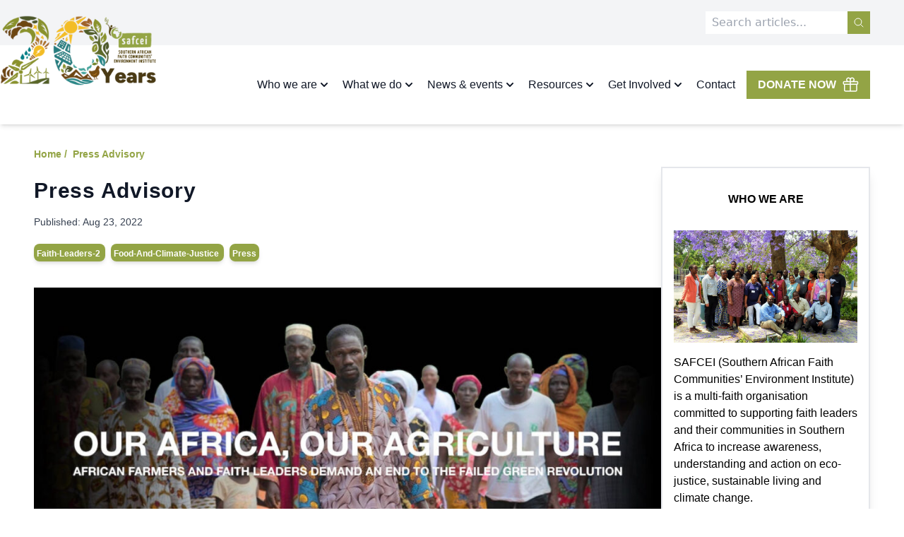

--- FILE ---
content_type: text/html; charset=utf-8
request_url: https://safcei.org/press-advisory/
body_size: 13156
content:
<!DOCTYPE html>
<html lang="en">
  <head>
    <title>
      Press Advisory
    </title>
    <link rel="icon" type="image/x-icon" href="/static/img/favicon.png" />

    <meta charset="UTF-8" />
    

    <!-- Open graph -->
    <meta property="og:title" content="Press Advisory" />
    
    <meta property="og:type" content="article" />
    
    <meta
      property="og:image"
      content="https://magical-kringle-503052.netlify.app/images/twitter_linkedin-copy-2-ptommt5ciw8pi9vzyaqxt8c1qjr8zvvlbpb7jc1lj4.jpeg"
    />
    
    <meta property="og:image:width" content="1200" />
    <meta property="og:image:height" content="675" />

    <!-- Twitter -->
    <meta name="twitter:title" content="Press Advisory" />
    <meta name="twitter:card" content="summary_large_image" />
    <meta name="twitter:site" content="@SAFCEI" />
    <meta name="twitter:description" content="Press Advisory" />
    
    <meta
      name="twitter:image"
      content="https://magical-kringle-503052.netlify.app/images/twitter_linkedin-copy-2-ptommt5ciw8pi9vzyaqxt8c1qjr8zvvlbpb7jc1lj4.jpeg"
    />
    
    <meta name="twitter:creator" content="@SAFCEI" />
    <link href="/tailwindoutlive.css" rel="stylesheet" />
    <link href="/tailwind/style.min.css" rel="stylesheet" />

    <meta http-equiv="x-ua-compatible" content="ie=edge" />
    <meta
      name="viewport"
      content="width=device-width, initial-scale=1, shrink-to-fit=no, viewport-fit=cover"
    />

    <link rel="preconnect" href="https://fonts.googleapis.com" />
    <link rel="preconnect" href="https://fonts.gstatic.com" crossorigin />
    <link
      href="https://fonts.googleapis.com/css2?family=Oswald:wght@500;600;700&display=swap"
      rel="stylesheet"
    />

    <link rel="stylesheet" href="/tailwindoutlive.css" />
    <link rel="stylesheet" href="/tailwind/style.min.css" />

    <script src="https://code.jquery.com/jquery-3.5.1.js"></script>
    <script src="https://cdnjs.cloudflare.com/ajax/libs/OwlCarousel2/2.3.4/owl.carousel.min.js"></script>
    <link
      rel="stylesheet"
      href="https://cdnjs.cloudflare.com/ajax/libs/OwlCarousel2/2.3.4/assets/owl.carousel.min.css"
    />
    <link
      rel="stylesheet"
      href="https://cdnjs.cloudflare.com/ajax/libs/font-awesome/5.15.3/css/all.min.css"
      integrity="sha512-iBBXm8fW90+nuLcSKlbmrPcLa0OT92xO1BIsZ+ywDWZCvqsWgccV3gFoRBv0z+8dLJgyAHIhR35VZc2oM/gI1w=="
      crossorigin="anonymous"
      referrerpolicy="no-referrer"
    />
    <script
      defer
      src="https://unpkg.com/alpinejs@3.4.2/dist/cdn.min.js"
    ></script>
    <script src="https://identity.netlify.com/v1/netlify-identity-widget.js"></script>


    <!-- Google tag (gtag.js) -->
<script async src="https://www.googletagmanager.com/gtag/js?id=G-9JS4PY56Q7"></script>
<script>
  window.dataLayer = window.dataLayer || [];
  function gtag(){dataLayer.push(arguments);}
  gtag('js', new Date());

  gtag('config', 'G-9JS4PY56Q7');
</script>

  </head>

  <body x-data="{openDropdown3: false}">
    <div
      class=" body-wrapper overflow-wrapper "
      @scroll.window="window.pageYOffset>60?scrolledFromTop=true:scrolledFromTop=false"
      x-data="{openDropdown1: false, openDropdown2: false, openDropdown4: false, openDropdown5: false, openDropdown6: false, scrolledFromTop : false}"
    >
      
<header
  class="relative sm:fixed min-w-full z-50 bg-white shadow-md"
  :class="{'shadow-md bg-white': !scrolledFromTop, 'menu-scrolled shadow-md bg-white': scrolledFromTop}"
>
  <div class="above-menu bg-gray-100">
    <div class="above-menu-inner max-w-7xl mx-auto md:px-12 2xl:px-0">
      <nav
        class="space-x-5 flex sm:justify-end justify-center items-end bg-none py-2"
      >
        <form action="/search-results/" method="get" class="py-2 flex">
          <input
            type="text"
            name="q"
            placeholder=" Search articles..."
            class="border-t-4 border-b-4 border-l-4 border-white"
          />
          <button
            type="submit"
            class="flex items-center justify-center bg-s-light-green p-2"
          >
            <svg
              xmlns="http://www.w3.org/2000/svg"
              fill="none"
              viewBox="0 0 24 24"
              stroke-width="1.5"
              stroke="white"
              class="w-4 h-4"
            >
              <path
                stroke-linecap="round"
                stroke-linejoin="round"
                d="M21 21l-5.197-5.197m0 0A7.5 7.5 0 105.196 5.196a7.5 7.5 0 0010.607 10.607z"
              />
            </svg>
          </button>
        </form>
      </nav>
    </div>
  </div>
  <div class="primary-nav py-4">
    <!-- This example requires Tailwind CSS v2.0+ -->
    <div class="relative m-auto bg-white max-w-7xl mx-auto md:px-12 lg:px-0">
      <div class="relative z-20">
        <div
          class="absolute  left-0 md:-top-20 lg:-top-16  -top-6"
        >
          <a href="/" class="">
            <span class="sr-only font-Montserrat">SAFCEI</span>

            <img
              class="h-24 w-auto sm:h-28 transition-all duration-200"
              src="/static/img/20-years-logo.png"
              alt="SAFCEI Logo"
              :class="{'sm:h-28' : !scrolledFromTop, 'sm:h-44': scrolledFromTop}"
            />
          </a>
        </div>
        <div
          class="max-w-7xl primary-menu mx-auto flex justify-end items-center py-5 sm:pl-0 pl-4 sm:pr-0 pr-6 lg:px-12 2xl:px-0 sm:py-5 lg:justify-start md:space-x-10 transition-all duration-200"
          :class="{'sm:py-5': !scrolledFromTop, 'sm:py-3 ': scrolledFromTop}"
        >
          <div class="-mr-2 -my-2 lg:hidden">
            <button
              type="button"
              x-on:click="openDropdown3 = true"
              class="bg-white rounded-md p-2 items-center justify-center text-gray-400 hover:text-gray-500 hover:bg-gray-100 focus:outline-none focus:ring-2 focus:ring-inset"
              aria-expanded="false"
            >
              <span class="sr-only z-50 font-Montserrat">Open menu</span>
              <!-- Heroicon name: outline/menu -->
              <svg
                class="h-6 w-6"
                xmlns="http://www.w3.org/2000/svg"
                fill="none"
                viewBox="0 0 24 24"
                stroke="currentColor"
                aria-hidden="true"
              >
                <path
                  stroke-linecap="round"
                  stroke-linejoin="round"
                  stroke-width="2"
                  d="M4 6h16M4 12h16M4 18h16"
                />
              </svg>
            </button>
          </div>
          <div class="hidden lg:flex-1 lg:flex justify-end">
            <nav class="flex space-x-4 md:hidden lg:flex justify-end">
              <div>
                <!-- Item active: "text-gray-900", Item inactive: "text-gray-500" -->

                <!--
              'Solutions' flyout menu, show/hide based on flyout menu state.

              Entering: "transition ease-out duration-200"
                From: "opacity-0 -translate-y-1"
                To: "opacity-100 translate-y-0"
              Leaving: "transition ease-in duration-150"
                From: "opacity-100 translate-y-0"
                To: "opacity-0 -translate-y-1"
            -->
              </div>
              <button
                type="button"
                class="text-gray-900 group bg-white rounded-md inline-flex items-center text-base font-medium hover:text-gray-500 focus:text-gray-900 focus:bg-gray-50 focus:outline-none"
                aria-expanded="false"
                x-on:click="openDropdown4=true"
              >
                <span class="font-Montserrat">Who we are</span>
                <!--
                Heroicon name: solid/chevron-down

                Item active: "text-gray-600", Item inactive: "text-gray-400"
              -->
                <svg
                  class="text-gray-900 h-5 w-5 group-hover:text-gray-500 group-focus:text-gray-900"
                  xmlns="http://www.w3.org/2000/svg"
                  viewBox="0 0 20 20"
                  fill="currentColor"
                  aria-hidden="true"
                >
                  <path
                    fill-rule="evenodd"
                    d="M5.293 7.293a1 1 0 011.414 0L10 10.586l3.293-3.293a1 1 0 111.414 1.414l-4 4a1 1 0 01-1.414 0l-4-4a1 1 0 010-1.414z"
                    clip-rule="evenodd"
                  />
                </svg>
              </button>
              <button
                type="button"
                class="text-gray-900 group bg-white rounded-md inline-flex items-center text-base font-medium hover:text-gray-500 focus:text-gray-900 focus:bg-gray-50 focus:outline-none"
                aria-expanded="false"
                x-on:click="openDropdown1=true"
              >
                <span class="font-Montserrat">What we do</span>
                <!--
                Heroicon name: solid/chevron-down

                Item active: "text-gray-600", Item inactive: "text-gray-400"
              -->
                <svg
                  class="text-gray-900 h-5 w-5 group-hover:text-gray-500 group-focus:text-gray-900"
                  xmlns="http://www.w3.org/2000/svg"
                  viewBox="0 0 20 20"
                  fill="currentColor"
                  aria-hidden="true"
                >
                  <path
                    fill-rule="evenodd"
                    d="M5.293 7.293a1 1 0 011.414 0L10 10.586l3.293-3.293a1 1 0 111.414 1.414l-4 4a1 1 0 01-1.414 0l-4-4a1 1 0 010-1.414z"
                    clip-rule="evenodd"
                  />
                </svg>
              </button>

              <button
                type="button"
                class="text-gray-900 group bg-white rounded-md inline-flex items-center text-base font-medium hover:text-gray-500 focus:text-gray-900 focus:bg-gray-50 focus:outline-none"
                aria-expanded="false"
                x-on:click="openDropdown2=true"
              >
                <span class="font-Montserrat">News & events</span>
                <!--
                Heroicon name: solid/chevron-down

                Item active: "text-gray-600", Item inactive: "text-gray-400"
              -->
                <svg
                  class="text-gray-900 h-5 w-5 group-hover:text-gray-500 group-focus:text-gray-900"
                  xmlns="http://www.w3.org/2000/svg"
                  viewBox="0 0 20 20"
                  fill="currentColor"
                  aria-hidden="true"
                >
                  <path
                    fill-rule="evenodd"
                    d="M5.293 7.293a1 1 0 011.414 0L10 10.586l3.293-3.293a1 1 0 111.414 1.414l-4 4a1 1 0 01-1.414 0l-4-4a1 1 0 010-1.414z"
                    clip-rule="evenodd"
                  />
                </svg>
              </button>

              <button
                type="button"
                class="text-gray-900 group bg-white rounded-md inline-flex items-center text-base font-medium hover:text-gray-500 focus:text-gray-900 focus:bg-gray-50 focus:outline-none"
                aria-expanded="false"
                x-on:click="openDropdown5=true"
              >
                <span class="font-Montserrat">Resources</span>
                <!--
              Heroicon name: solid/chevron-down

              Item active: "text-gray-600", Item inactive: "text-gray-400"
            -->
                <svg
                  class="text-gray-900 h-5 w-5 group-hover:text-gray-500 group-focus:text-gray-900"
                  xmlns="http://www.w3.org/2000/svg"
                  viewBox="0 0 20 20"
                  fill="currentColor"
                  aria-hidden="true"
                >
                  <path
                    fill-rule="evenodd"
                    d="M5.293 7.293a1 1 0 011.414 0L10 10.586l3.293-3.293a1 1 0 111.414 1.414l-4 4a1 1 0 01-1.414 0l-4-4a1 1 0 010-1.414z"
                    clip-rule="evenodd"
                  />
                </svg>
              </button>

              <button
                type="button"
                class="text-gray-900 group bg-white rounded-md inline-flex items-center text-base font-medium hover:text-gray-500 focus:text-gray-900 focus:bg-gray-50 focus:outline-none"
                aria-expanded="false"
                x-on:click="openDropdown6=true"
              >
                <span class="font-Montserrat">Get Involved</span>
                <!--
              Heroicon name: solid/chevron-down

              Item active: "text-gray-600", Item inactive: "text-gray-400"
            -->
                <svg
                  class="text-gray-900 h-5 w-5 group-hover:text-gray-500 group-focus:text-gray-900"
                  xmlns="http://www.w3.org/2000/svg"
                  viewBox="0 0 20 20"
                  fill="currentColor"
                  aria-hidden="true"
                >
                  <path
                    fill-rule="evenodd"
                    d="M5.293 7.293a1 1 0 011.414 0L10 10.586l3.293-3.293a1 1 0 111.414 1.414l-4 4a1 1 0 01-1.414 0l-4-4a1 1 0 010-1.414z"
                    clip-rule="evenodd"
                  />
                </svg>
              </button>

              <a
                href="/contact"
                class="text-gray-900 text-base my-auto !font-medium"
                >Contact</a
              >

              <a
                href="/donate"
                class="text-base font-medium text-white bg-s-light-green py-2 px-4 flex items-center"
              >
                DONATE NOW
                <svg
                  xmlns="http://www.w3.org/2000/svg"
                  fill="none"
                  viewBox="0 0 24 24"
                  stroke-width="1.5"
                  stroke="currentColor"
                  class="w-6 h-6 ml-2"
                >
                  <path
                    stroke-linecap="round"
                    stroke-linejoin="round"
                    d="M21 11.25v8.25a1.5 1.5 0 01-1.5 1.5H5.25a1.5 1.5 0 01-1.5-1.5v-8.25M12 4.875A2.625 2.625 0 109.375 7.5H12m0-2.625V7.5m0-2.625A2.625 2.625 0 1114.625 7.5H12m0 0V21m-8.625-9.75h18c.621 0 1.125-.504 1.125-1.125v-1.5c0-.621-.504-1.125-1.125-1.125h-18c-.621 0-1.125.504-1.125 1.125v1.5c0 .621.504 1.125 1.125 1.125z"
                  />
                </svg>
              </a>

              <!--What we do dropdown-->

              <div
                class="mx-auto hidden md:block absolute z-0 top-full inset-x-20 transform shadow-lg"
                x-show="openDropdown1"
                x-on:click.away="openDropdown1 = false"
                x-transition:enter="transition ease-out duration-200"
                x-transition:enter-start="opacity-0 -translate-y-1"
                x-transition:enter-end="opacity-100 translate-y-0"
                x-transition:leave="transition ease-in duration-150"
                x-transition:leave-start="opacity-100 translate-y-0"
                x-transition:leave-end="opacity-0 -translate-y-1"
                x-cloak
              >
                <div class="absolute z-10 left-1/2 -translate-x-1/2 top-full">
                  <div
                    class="rounded-sm shadow-lg ring-1 ring-black ring-opacity-5 overflow-hidden"
                  >
                    <div class="relative grid bg-white px-8 py-8 x-cloak d">
                      <div class="">
                        <a
                          href="/what-we-do/cage-free"
                          class="flex -m-3 p-3 items-center rounded-lg hover:bg-gray-50 transition ease-in-out duration-150"
                        >
                          <!-- Heroicon name: outline/chart-bar -->
                          <img
                            class="h-14 w-14 object-cover rounded-md p-1"
                            src="/static/img/chicken-gren.png"
                            alt=""
                          />
                          <div class="ml-4">
                            <p class="text-base font-medium text-gray-900">
                              Animal Justice
                            </p>
                          </div>
                        </a>
                        <a
                          href="/what-we-do/energy-and-climate-justice"
                          class="flex -m-3 p-3 items-center rounded-lg hover:bg-gray-50 transition ease-in-out duration-150"
                        >
                          <!-- Heroicon name: outline/chart-bar -->
                          <img
                            class="h-14 w-14 object-cover rounded-md p-1"
                            src="/static/img/energy-justice-1.png"
                            alt=""
                          />
                          <div class="ml-4">
                            <p class="text-base font-medium text-gray-900">
                              Energy and Climate Justice
                            </p>
                          </div>
                        </a>

                        <a
                          href="/what-we-do/food-and-climate-justice"
                          class="flex -m-3 p-3 items-center rounded-lg hover:bg-gray-50 transition ease-in-out duration-150"
                        >
                          <!-- Heroicon name: outline/chart-bar -->
                          <img
                            class="h-14 w-14 object-cover rounded-md p-1"
                            src="/static/img/sppons-green.png"
                            alt=""
                          />
                          <div class="ml-4">
                            <p class="text-base font-medium text-gray-900">
                              Food and Climate Justice
                            </p>
                          </div>
                        </a>
                        <a
                          href="/what-we-do/fleat"
                          class="flex -m-3 p-3 items-center rounded-lg hover:bg-gray-50 transition ease-in-out duration-150"
                        >
                          <!-- Heroicon name: outline/chart-bar -->
                          <img
                            class="h-14 w-14 object-cover rounded-md p-1"
                            src="/static/img/light-bulb-green.png"
                            alt=""
                          />
                          <div class="ml-4">
                            <p class="text-base font-medium text-gray-900">
                              Faith Leader Environmental Advocacy Training
                            </p>
                          </div>
                        </a>
                      </div>
                    </div>
                  </div>
                </div>
              </div>

              <!--Who we are dropdown-->

              <div
                class="mx-auto hidden md:block absolute z-10 top-full inset-x-20 transform shadow-lg"
                x-show="openDropdown4"
                x-on:click.away="openDropdown4 = false"
                x-transition:enter="transition ease-out duration-200"
                x-transition:enter-start="opacity-0 -translate-y-1"
                x-transition:enter-end="opacity-100 translate-y-0"
                x-transition:leave="transition ease-in duration-150"
                x-transition:leave-start="opacity-100 translate-y-0"
                x-transition:leave-end="opacity-0 -translate-y-1"
                x-cloak
              >
                <div
                  class="absolute z-10 left-1/3 xl:left-1/2 -translate-x-full top-full"
                >
                  <div
                    class="rounded-sm shadow-lg ring-1 ring-black ring-opacity-5 overflow-hidden"
                  >
                    <div
                      class="relative grid bg-white px-8 py-8 x-cloak border shadow-md"
                    >
                      <div class="">
                        <a
                          href="/about-us"
                          class="flex -m-3 p-3 items-center rounded-lg hover:bg-gray-50 transition ease-in-out duration-150"
                        >
                          <!-- Heroicon name: outline/chart-bar -->
                          <img
                            class="h-14 w-14 object-cover rounded-md p-1"
                            src="/static/img/trees.png"
                            alt=""
                          />
                          <div class="ml-4">
                            <p class="text-base font-medium text-gray-900">
                              About Us
                            </p>
                          </div>
                        </a>

                        <a
                          href="/faiths"
                          class="flex mt-4 -m-3 p-3 items-center rounded-lg hover:bg-gray-50 transition ease-in-out duration-150"
                        >
                          <!-- Heroicon name: outline/chart-bar -->
                          <img
                            class="h-14 w-14 object-cover rounded-md p-1"
                            src="/static/img/multifaith-green.png"
                            alt=""
                          />
                          <div class="ml-4">
                            <p class="text-base font-medium text-gray-900">
                              Faith Communities
                            </p>
                          </div>
                        </a>

                        
                      </div>
                    </div>
                  </div>
                </div>
              </div>

              <!--Media Center DropDowm-->

              <div
                class="mx-auto hidden md:block absolute z-50 top-full inset-x-20 transform border shadow-m"
                x-show="openDropdown2"
                x-on:click.away="openDropdown2 = false"
                x-transition:enter="transition ease-out duration-200"
                x-transition:enter-start="opacity-0 -translate-y-1"
                x-transition:enter-end="opacity-100 translate-y-0"
                x-transition:leave="transition ease-in duration-150"
                x-transition:leave-start="opacity-100 translate-y-0"
                x-transition:leave-end="opacity-0 -translate-y-1"
                x-cloak
              >
                <div class="absolute inset-0 flex">
                  <div class="bg-white w-1/2"></div>
                  <div class="bg-gray-50 w-1/2"></div>
                </div>
                <div
                  class="absolute w-full z-10 left-1/2 -translate-x-1/2 xl:-translate-x-1/3 top-full x-cloak shadow-lg"
                >
                  <div
                    class="relative mx-auto grid grid-cols-1 lg:grid-cols-cust border shadow-m"
                  >
                    <nav
                      class="grid gap-y-10 px-4 py-8 bg-white sm:grid-cols-3 sm:gap-x-8 sm:py-12 sm:px-6 lg:px-14"
                    >
                      <div>
                        <h5
                          class="text-xl font-medium tracking-widest text-black"
                        >
                          Latest News
                        </h5>
                        <ul role="list" class="mt-6 space-y-6 pr-8">
                          <li class="flow-root">
                            <a
                              href="/agro-business-interview-with-gabriel-s-manyangadze/"
                              class="-m-3 p-3 flex rounded-lg hover:bg-gray-100"
                            >
                              <div class="flex-shrink-0">
                                <img
                                  class="w-32 h-20 object-cover rounded-md"
                                  src="/images/website-article-image-38-.png"
                                  alt=""
                                />
                              </div>
                              <div
                                class="ml-2 flex items-center justify-center"
                              >
                                <p class="font-bold text-sms text-gray-900">
                                  Agro Business: Interview with Gabri...
                                </p>
                              </div>
                            </a>
                          </li>
                          
                          <li class="flow-root">
                            <a
                              href="/job-vacancy-project-coordinator/"
                              class="-m-3 p-3 flex rounded-lg hover:bg-gray-100"
                            >
                              <div class="flex-shrink-0">
                                <img
                                  class="w-32 h-20 object-cover rounded-md"
                                  src="/images/website-article-image-37-.png"
                                  alt=""
                                />
                              </div>
                              <div
                                class="ml-2 flex items-center justify-center"
                              >
                                <p class="font-bold text-sms text-gray-900">
                                  Job Vacancy: Project Coordinator...
                                </p>
                              </div>
                            </a>
                          </li>
                          
                          <li class="flow-root">
                            <a
                              href="/season-of-creation-2025-peace-with-creation/"
                              class="-m-3 p-3 flex rounded-lg hover:bg-gray-100"
                            >
                              <div class="flex-shrink-0">
                                <img
                                  class="w-32 h-20 object-cover rounded-md"
                                  src="/images/website-article-image-36-.png"
                                  alt=""
                                />
                              </div>
                              <div
                                class="ml-2 flex items-center justify-center"
                              >
                                <p class="font-bold text-sms text-gray-900">
                                  Season of Creation 2025 - Peace wit...
                                </p>
                              </div>
                            </a>
                          </li>
                          </ul>
                        <div class="pt-6">
                          <a
                            href="/articles/"
                            class="text-s-light-green hover:text-s-dark-green"
                          >
                            View all articles
                            <span aria-hidden="true">&rarr;</span></a
                          >
                        </div>
                      </div>

                      <div>
                        <h5
                          class="text-xl font-medium tracking-widest text-black"
                        >
                          In the Media
                        </h5>
                        <ul role="list" class="mt-6 space-y-6 pr-8">
                          <li class="flow-root">
                            <a
                              href="/faith-communities-condemn-“reckless-and-irresponsible”-nuclear-licence-extension-for-koeberg-unit-2/"
                              class="-m-3 p-3 flex rounded-lg hover:bg-gray-100"
                            >
                              <div class="flex flex-shrink-0">
                                <img
                                  class="w-32 h-20 object-cover rounded-md"
                                  src="/images/website-article-image-50-.png"
                                  alt=""
                                />
                              </div>
                              <div
                                class="ml-2 flex items-center justify-center"
                              >
                                <p class="font-bold text-sms text-gray-900">
                                  Faith communities condemn “reckless...
                                </p>
                              </div>
                            </a>
                          </li>
                          
                          <li class="flow-root">
                            <a
                              href="/over-600-african-faith-leaders-demand-reparations-from-the-gates-foundation/"
                              class="-m-3 p-3 flex rounded-lg hover:bg-gray-100"
                            >
                              <div class="flex flex-shrink-0">
                                <img
                                  class="w-32 h-20 object-cover rounded-md"
                                  src="/images/website-article-image-48-.png"
                                  alt=""
                                />
                              </div>
                              <div
                                class="ml-2 flex items-center justify-center"
                              >
                                <p class="font-bold text-sms text-gray-900">
                                  Over 600 African faith leaders dema...
                                </p>
                              </div>
                            </a>
                          </li>
                          
                          <li class="flow-root">
                            <a
                              href="/communities-warn-south-africa’s-‘just-transition’-must-not-be-built-on-false-promises-of-oil-gas-and-nuclear/"
                              class="-m-3 p-3 flex rounded-lg hover:bg-gray-100"
                            >
                              <div class="flex flex-shrink-0">
                                <img
                                  class="w-32 h-20 object-cover rounded-md"
                                  src="/images/website-article-image-46-.png"
                                  alt=""
                                />
                              </div>
                              <div
                                class="ml-2 flex items-center justify-center"
                              >
                                <p class="font-bold text-sms text-gray-900">
                                  Communities warn: South Africa’s ‘j...
                                </p>
                              </div>
                            </a>
                          </li>
                          </ul>
                        <div class="pt-6">
                          <a
                            href="/press/"
                            class="text-s-light-green hover:text-s-dark-green"
                          >
                            View all press articles
                            <span aria-hidden="true">&rarr;</span></a
                          >
                        </div>
                      </div>
                      <div>
                        <h5
                          class="text-xl font-medium tracking-widest text-black"
                        >
                          Events
                        </h5>
                        <ul role="list" class="mt-6 space-y-6 pr-8">
                          <li class="flow-root">
                            <a
                              href="/safcei-earthkeeper’s-day-webinar-13-february-2026/"
                              class="-m-3 p-3 flex rounded-lg hover:bg-gray-100"
                            >
                              <div class="flex-shrink-0">
                                <img
                                  class="w-32 h-20 object-cover rounded-md"
                                  src="/images/beige-vintage-photo-collage-scrapbook-instagram-post-2-.png"
                                  alt=""
                                />
                              </div>
                              <div
                                class="ml-2 flex items-center justify-center"
                              >
                                <p class="font-bold text-sms text-gray-900">
                                  SAFCEI Earthkeeper’s Day Webinar - ...
                                </p>
                              </div>
                            </a>
                          </li>
                          
                          <li class="flow-root">
                            <a
                              href="/join-us-for-the-close-of-the-season-of-creation-webinar-2-october-2025/"
                              class="-m-3 p-3 flex rounded-lg hover:bg-gray-100"
                            >
                              <div class="flex-shrink-0">
                                <img
                                  class="w-32 h-20 object-cover rounded-md"
                                  src="/images/square-designs-km-1-.png"
                                  alt=""
                                />
                              </div>
                              <div
                                class="ml-2 flex items-center justify-center"
                              >
                                <p class="font-bold text-sms text-gray-900">
                                  Join Us for the Close of the Season...
                                </p>
                              </div>
                            </a>
                          </li>
                          
                          <li class="flow-root">
                            <a
                              href="/apply-now-to-join-the-regional-women’s-fleat-iii-workshop-28–30-october-2025/"
                              class="-m-3 p-3 flex rounded-lg hover:bg-gray-100"
                            >
                              <div class="flex-shrink-0">
                                <img
                                  class="w-32 h-20 object-cover rounded-md"
                                  src="/images/regional-womens-fleat-2025.png"
                                  alt=""
                                />
                              </div>
                              <div
                                class="ml-2 flex items-center justify-center"
                              >
                                <p class="font-bold text-sms text-gray-900">
                                  Apply now to join the Regional Wome...
                                </p>
                              </div>
                            </a>
                          </li>
                          </ul>
                        <div class="pt-6">
                          <a
                            href="/events/"
                            class="text-s-light-green hover:text-s-dark-green"
                          >
                            View all events
                            <span aria-hidden="true">&rarr;</span></a
                          >
                        </div>
                      </div>
                    </nav>
                  </div>
                </div>
              </div>

              <!--Resources dropdown-->

              <div
                class="mx-auto hidden md:block absolute z-0 top-full inset-x-20 transform shadow-lg"
                x-show="openDropdown5"
                x-on:click.away="openDropdown5 = false"
                x-transition:enter="transition ease-out duration-200"
                x-transition:enter-start="opacity-0 -translate-y-1"
                x-transition:enter-end="opacity-100 translate-y-0"
                x-transition:leave="transition ease-in duration-150"
                x-transition:leave-start="opacity-100 translate-y-0"
                x-transition:leave-end="opacity-0 -translate-y-1"
                x-cloak
              >
                <div class="absolute z-10 left-[70%] -translate-x-1/2 top-full">
                  <div
                    class="rounded-sm shadow-lg ring-1 ring-black ring-opacity-5 overflow-hidden"
                  >
                    <div class="relative grid bg-white px-8 py-8 x-cloak d">
                      <div>
                        <a
                          href="/resources"
                          class="flex -m-3 p-3 items-center rounded-lg hover:bg-gray-50 transition ease-in-out duration-150"
                        >
                          <!-- Heroicon name: outline/chart-bar -->
                          <img
                            class="h-14 w-14 object-cover rounded-md p-1"
                            src="/static/img/light-bulb-green.png"
                            alt=""
                          />
                          <div class="ml-4">
                            <p class="text-base font-medium text-gray-900">
                              Resources
                            </p>
                          </div>
                        </a>
                        <a
                          href="/what-we-do/regional-dialogues"
                          class="flex -m-3 p-3 items-center rounded-lg hover:bg-gray-50 transition ease-in-out duration-150"
                        >
                          <!-- Heroicon name: outline/chart-bar -->
                          <img
                            class="h-14 w-14 object-cover rounded-md p-1"
                            src="/static/img/multifaith-green.png"
                            alt=""
                          />
                          <div class="ml-4">
                            <p class="text-base font-medium text-gray-900">
                              Regional Interfaith Dialogues
                            </p>
                          </div>
                        </a>
                      </div>
                    </div>
                  </div>
                </div>
              </div>

              <!--Get Involved dropdown-->

              <div
                class="mx-auto hidden md:block absolute z-0 top-full inset-x-20 transform shadow-lg"
                x-show="openDropdown6"
                x-on:click.away="openDropdown6 = false"
                x-transition:enter="transition ease-out duration-200"
                x-transition:enter-start="opacity-0 -translate-y-1"
                x-transition:enter-end="opacity-100 translate-y-0"
                x-transition:leave="transition ease-in duration-150"
                x-transition:leave-start="opacity-100 translate-y-0"
                x-transition:leave-end="opacity-0 -translate-y-1"
                x-cloak
              >
                <div class="absolute z-10 left-[75%] -translate-x-1/3 top-full">
                  <div
                    class="rounded-sm shadow-lg ring-1 ring-black ring-opacity-5 overflow-hidden"
                  >
                    <div class="relative grid bg-white px-8 py-8 x-cloak d">
                      <div>
                        <a
                          href="/get-involved"
                          class="flex -m-3 p-3 items-center rounded-lg hover:bg-gray-50 transition ease-in-out duration-150"
                        >
                          <!-- Heroicon name: outline/chart-bar -->
                          <img
                            class="h-14 w-14 object-cover rounded-md p-1"
                            src="/static/img/trees.png"
                            alt=""
                          />
                          <div class="ml-4">
                            <p class="text-base font-medium text-gray-900">
                              Get Involved
                            </p>
                          </div>
                        </a>
                        <a
                          href="/what-we-do/active-citizens-network"
                          class="flex -m-3 p-3 items-center rounded-lg hover:bg-gray-50 transition ease-in-out duration-150"
                        >
                          <!-- Heroicon name: outline/chart-bar -->
                          <img
                            class="h-14 w-14 object-cover rounded-md p-1"
                            src="/static/img/megaphone-green.png"
                            alt=""
                          />
                          <div class="ml-4">
                            <p class="text-base font-medium text-gray-900">
                              Fast Action Network
                            </p>
                          </div>
                        </a>
                      </div>
                    </div>
                  </div>
                </div>
              </div>
            </nav>
          </div>
        </div>

        <!--
    Mobile menu, show/hide based on mobile menu state.

    Entering: "duration-200 ease-out"
      From: "opacity-0 scale-95"
      To: "opacity-100 scale-100"
    Leaving: "duration-100 ease-in"
      From: "opacity-100 scale-100"
      To: "opacity-0 scale-95"
  -->
        <div
          class="absolute z-50 top-0 inset-x-0 p-2 transition transform origin-top-right lg:hidden"
          x-show="openDropdown3"
          x-transition:enter="duration-200 ease-out"
          x-transition:enter-start="opacity-0 scale-95"
          x-transition:enter-end="opacity-100 scale-100"
          x-transition:leave="duration-100 ease-in"
          x-transition:leave-start="opacity-100 scale-100"
          x-transition:leave-end="opacity-0 scale-95"
          x-description="Mobile menu, show/hide based on mobile menu state."
          class="absolute top-0 inset-x-0 p-2 transition transform origin-top-right md:hidden"
          x-ref="panel"
          x-cloak
        >
          <div
            class="rounded-sm shadow-lg ring-1 ring-black ring-opacity-5 bg-white divide-y-2 divide-gray-50"
          >
            <div class="pt-5 pb-6 px-5 sm:pb-8">
              <div class="flex items-center justify-between">
                <div>
                  <img
                    class="h-16 w-auto"
                    src="/static/img/safcei-logo-landscape-alt.png"
                    alt="Workflow"
                  />
                </div>
                <div class="-mr-2">
                  <button
                    type="button"
                    x-on:click="openDropdown3 = false"
                    class="bg-white rounded-md p-2 inline-flex items-center justify-center text-gray-400 hover:text-gray-500 hover:bg-gray-100 focus:outline-none focus:ring-2 focus:ring-inset focus:ring-indigo-500"
                  >
                    <span class="sr-only">Close menu</span>
                    <!-- Heroicon name: outline/x -->
                    <svg
                      class="h-6 w-6"
                      xmlns="http://www.w3.org/2000/svg"
                      fill="none"
                      viewBox="0 0 24 24"
                      stroke="currentColor"
                      aria-hidden="true"
                    >
                      <path
                        stroke-linecap="round"
                        stroke-linejoin="round"
                        stroke-width="2"
                        d="M6 18L18 6M6 6l12 12"
                      />
                    </svg>
                  </button>
                </div>
              </div>
              <div class="mt-6 sm:mt-8">
                <nav>
                  <div class="grid gap-4 sm:grid-cols-2 sm:gap-y-8 sm:gap-x-4">
                    <a
                      href="/what-we-do/energy-and-climate-justice"
                      class="flex -m-3 p-3 items-center rounded-lg hover:bg-gray-50 transition ease-in-out duration-150"
                    >
                      <!-- Heroicon name: outline/chart-bar -->
                      <img
                        class="h-10 w-10 object-cover rounded-md p-1"
                        src="/static/img/plug-green.png"
                        alt=""
                      />
                      <div class="ml-4">
                        <p class="text-base font-medium text-gray-900">
                          Energy and Climate Justice
                        </p>
                      </div>
                    </a>

                    <a
                      href="/what-we-do/food-and-climate-justice"
                      class="flex -m-3 p-3 items-center rounded-lg hover:bg-gray-50 transition ease-in-out duration-150"
                    >
                      <!-- Heroicon name: outline/chart-bar -->
                      <img
                        class="h-10 w-10 object-cover rounded-md p-1"
                        src="/static/img/sppons-green.png"
                        alt=""
                      />
                      <div class="ml-4">
                        <p class="text-base font-medium text-gray-900">
                          Food and Climate Justice
                        </p>
                      </div>
                    </a>

                    <a
                      href="/what-we-do/cage-free"
                      class="flex -m-3 p-3 items-center rounded-lg hover:bg-gray-50 transition ease-in-out duration-150"
                    >
                      <!-- Heroicon name: outline/chart-bar -->
                      <img
                        class="h-10 w-10 object-cover rounded-md p-1"
                        src="/static/img/chicken-gren.png"
                        alt=""
                      />
                      <div class="ml-4">
                        <p class="text-base font-medium text-gray-900">
                          Animal Justice
                        </p>
                      </div>
                    </a>

                    <a
                      href="/what-we-do/fleat"
                      class="flex -m-3 p-3 items-center rounded-lg hover:bg-gray-50 transition ease-in-out duration-150"
                    >
                      <!-- Heroicon name: outline/chart-bar -->
                      <img
                        class="h-10 w-10 object-cover rounded-md p-1"
                        src="/static/img/light-bulb-green.png"
                        alt=""
                      />
                      <div class="ml-4">
                        <p class="text-base font-medium text-gray-900">
                          Environmental Advocacy Training
                        </p>
                      </div>
                    </a>
                    <a
                      href="/what-we-do/active-citizens-network"
                      class="flex -m-3 p-3 items-center rounded-lg hover:bg-gray-50 transition ease-in-out duration-150"
                    >
                      <!-- Heroicon name: outline/chart-bar -->
                      <img
                        class="h-10 w-10 object-cover rounded-md p-1"
                        src="/static/img/megaphone-green.png"
                        alt=""
                      />
                      <div class="ml-4">
                        <p class="text-base font-medium text-gray-900">
                          Fast Action Network
                        </p>
                      </div>
                    </a>
                    <a
                      href="/what-we-do/regional-dialogues"
                      class="flex -m-3 p-3 items-center rounded-lg hover:bg-gray-50 transition ease-in-out duration-150"
                    >
                      <!-- Heroicon name: outline/chart-bar -->
                      <img
                        class="h-10 w-10 object-cover rounded-md p-1"
                        src="/static/img/multifaith-green.png"
                        alt=""
                      />
                      <div class="ml-4">
                        <p class="text-base font-medium text-gray-900">
                          Regional Interfaith Dialogues
                        </p>
                      </div>
                    </a>
                  </div>
                </nav>
              </div>
            </div>
            <div class="py-6 px-5">
              <div class="grid grid-cols-3 gap-4">
                <a
                  href="/about-us"
                  class="rounded-md text-base font-medium text-gray-900 hover:text-gray-700"
                >
                  About Us
                </a>

                <a
                  href="/faiths"
                  class="rounded-md text-base font-medium text-gray-900 hover:text-gray-700 flex justify-center"
                >
                  Faiths
                </a>

                <a
                  href="/articles"
                  class="rounded-md text-base font-medium text-gray-900 hover:text-gray-700 flex justify-end"
                >
                  Articles
                </a>

                <a
                  href="#"
                  class="text-base font-medium text-white col-span-3 bg-s-light-green text-center py-2"
                >
                  Donate
                </a>
              </div>
            </div>
          </div>
        </div>
      </div>
    </div>
  </div>
</header>

<!--HERO-->
<div class="lg:pt-52 max-w-7xl mx-auto gap-16 lg:px-12 2xl:px-0 pb-2 md:pt-52 pt-12">
  <ul class="flex space-x-2 text-gray-700 lg:text-sm sm:px-12 lg:px-0 px-8">
    <li><a class="hover:text-s-light-green" href="/">Home /</a></li>
    
    <li class="">
     <a class="hover:text-s-light-green" href="/press-advisory/"> Press Advisory </a>
    </li>
  </ul>
</div>


<div class="flex flex-col lg:flex-row pb-24 max-w-7xl mx-auto gap-16 lg:px-12 2xl:px-0 article-container">
  <div class="basis-full lg:basis-3/4 sm:px-12 lg:px-0 px-8">
    
    <h1 class="text-2xl tracking-wide font-bold text-gray-900  xl:text-3xl  text-left mt-4 ">Press Advisory</h1>
    <div class="  mx-auto gap-16 2xl:px-0  text-gray-700 lg:text-sm">
      <ul class="flex space-x-2 justify-start py-4">
     
        <li>Published:<time >
                Aug 23, 2022
              </time></li>
      </ul> 

             
    </div>
  <ul class="mb-8 ul-spacing">
             
             
            <li
              class="bg-s-light-green !text-white inline m-2 ml-0 py-1 px-1 rounded-lg shadow-md "
            >
              <a class="text-white text-xs capitalize" href="/tags/faith-leaders-2">
                faith-leaders-2
              </a>
            </li>
            
             
             
            <li
              class="bg-s-light-green !text-white inline m-2 ml-0 py-1 px-1 rounded-lg shadow-md "
            >
              <a class="text-white text-xs capitalize" href="/tags/food-and-climate-justice">
                food-and-climate-justice
              </a>
            </li>
            
             
             
            <li
              class="bg-s-light-green !text-white inline m-2 ml-0 py-1 px-1 rounded-lg shadow-md "
            >
              <a class="text-white text-xs capitalize" href="/tags/press">
                press
              </a>
            </li>
            
             
             
            
           
          </ul>


    <div class="space-y-6">
    <p><img src="/images/twitter_linkedin-copy-2-ptommt5ciw8pi9vzyaqxt8c1qjr8zvvlbpb7jc1lj4-1024x517.jpeg" alt=""></p>
<p></p>
<p><strong>Our Africa, Our Agriculture</strong> African farmers and faith leaders demand an end to the failed Green Revolution</p>
<p></p>
<p>4PM Kigali / 5PM Nairobi / 10AM Washington D.C.</p>
<p>Thursday, Sept. 1st</p>
<p></p>
<p><a href="https://us02web.zoom.us/webinar/register/WN_d-LXg6m1QMS698kB4RUfwg"><strong>REGISTER HERE</strong></a></p>
<p></p>
<p>Ahead of the annual African Green Revolution Forum (AGRF), African civil society, faith groups, and farmer leaders will hold a virtual press conference to call for an end to the failing Green Revolution. The Alliance for a Green Revolution in Africa (AGRA) has deepened the continent’s dependence on costly imported inputs and undermined the resilience of Africa’s food systems.</p>
<p></p>
<p>At the AGRF forum on Sept. 5-9, corporate executives, governments and donors will gather in Kigali under the banner of &quot;Bold Action for Resilient Food Systems.&quot; However, Africa's largest food producer networks and its allies are boldly demanding a decisive shift away from imported fossil-fuel based fertilizers and chemicals, and towards self-sufficient, ecological farming that revitalizes soil and protects ecosystems. This was made clear in <a href="https://afsafrica.org/press-release-200-organisations-urge-donors-to-scrap-agra/">a letter from the Alliance for Food Sovereignty in Africa</a>, signed by over 200 organizations, and delivered last year to AGRA’s donors.</p>
<p></p>
<p>The Alliance is calling for this press conference after AGRA and its donors (Gates Foundation, Rockefeller Foundation, USAID, etc…) <a href="https://thehill.com/opinion/energy-environment/3509220-americas-green-revolution-is-failing-african-farmers/">failed to heed urgent calls</a> to change course. Furthermore, a recent <a href="https://www.iatp.org/donors-must-rethink-africas-flagging-green-revolution-new-evaluation-shows">AGRA donor-commissioned evaluation</a> has confirmed that the programs have failed to increase farmers’ yields, incomes and food security. Despite the evidence from their own evaluation, AGRA continues enriching fertilizer multinationals with record profits while hunger in Africa surges to alarming levels. International Financial Institutions, including the African Development Bank, are using the current food crisis to channel public money towards these corporations and further the adoption of chemical agriculture and monocrops in Africa.</p>
<p></p>
<p>At this press conference, community leaders will explain:</p>
<ul>
<li>
<p>How dependency on foreign inputs harms Africa’s resilience to the climate crisis</p>
</li>
<li>
<p>Why AGRA’s initiatives undermine crop/diet diversity and ecosystems</p>
</li>
<li>
<p>How they now produce ecologically sound alternatives to synthetic fertilizers</p>
</li>
</ul>
<p></p>
<p>Speakers will include AFSA members and allies:</p>
<ul>
<li><strong>Anne Maina</strong> - Biodiversity and Biosafety Association of Kenya (Moderator)</li>
<li><strong>Anuradha Mittal</strong> - Oakland Institute</li>
<li><strong>Gabriel Manyangadze</strong> - Southern African Faith Communities' Environment Institute</li>
<li><strong>Ferdinand Wafula</strong> - Bio Gardening Innovations</li>
<li><strong>Leonida Odongo</strong> - Haki Nawiri</li>
</ul>
<p></p>
<p>The Alliance for Food Sovereignty in Africa (AFSA) is Africa’s largest civil society movement bringing together farmers, pastoralists, fishers, Indigenous, faith groups, women’s movements, youth and consumer associations in a united voice for food sovereignty on the continent. It is a network of networks operating in 50 African countries, representing 200 million people.</p>
<p></p>
<p>For inquiries and sources, reach: <a href="mailto:kirubel.tadele@afsafrica.org">kirubel.tadele@afsafrica.org</a>; <a href="mailto:josh@agrowingculture.org">josh@agrowingculture.org</a></p>
</div>
  </div>
  <div class="basis-full lg:basis-1/4 sm:px-12 lg:px-0 px-8">
    <div class="shadow-lg border-2 mb-8 ">
        <h3 class="text-center py-8 uppercase">Who we are</h3>
        <img
        class="w-full h-full object-cover z-40 px-4"
        src="/static/img/whoweare.jpg"
        alt="Support team"
      />
      <p class="px-4 py-4">SAFCEI (Southern African Faith Communities’ Environment Institute) is a multi-faith organisation committed to supporting faith leaders and their communities in Southern Africa to increase awareness, understanding and action on eco-justice, sustainable living and climate change.</p>
    </div>

    <div class=" bg-s-light-green shadow-lg border-2 mb-8 py-4 border-s-light-green ">
      <h3 class="text-center pb-4 text-white uppercase">Follow Our Socials:</h3>
      <div class=" space-x-6 flex justify-center">
      <a href="https://www.facebook.com/SAFCEI/" class="hover:text-gray-600 text-white">
        <span class="sr-only">Facebook</span>
        <svg class="h-6 w-6" fill="currentColor" viewBox="0 0 24 24" aria-hidden="true">
          <path fill-rule="evenodd" d="M22 12c0-5.523-4.477-10-10-10S2 6.477 2 12c0 4.991 3.657 9.128 8.438 9.878v-6.987h-2.54V12h2.54V9.797c0-2.506 1.492-3.89 3.777-3.89 1.094 0 2.238.195 2.238.195v2.46h-1.26c-1.243 0-1.63.771-1.63 1.562V12h2.773l-.443 2.89h-2.33v6.988C18.343 21.128 22 16.991 22 12z" clip-rule="evenodd" />
        </svg>
      </a>

      <a href="https://www.instagram.com/safcei/?igshid=YmMyMTA2M2Y%3D" class="hover:text-gray-600 text-white">
        <span class="sr-only">Instagram</span>
        <svg class="h-6 w-6" fill="currentColor" viewBox="0 0 24 24" aria-hidden="true">
          <path fill-rule="evenodd" d="M12.315 2c2.43 0 2.784.013 3.808.06 1.064.049 1.791.218 2.427.465a4.902 4.902 0 011.772 1.153 4.902 4.902 0 011.153 1.772c.247.636.416 1.363.465 2.427.048 1.067.06 1.407.06 4.123v.08c0 2.643-.012 2.987-.06 4.043-.049 1.064-.218 1.791-.465 2.427a4.902 4.902 0 01-1.153 1.772 4.902 4.902 0 01-1.772 1.153c-.636.247-1.363.416-2.427.465-1.067.048-1.407.06-4.123.06h-.08c-2.643 0-2.987-.012-4.043-.06-1.064-.049-1.791-.218-2.427-.465a4.902 4.902 0 01-1.772-1.153 4.902 4.902 0 01-1.153-1.772c-.247-.636-.416-1.363-.465-2.427-.047-1.024-.06-1.379-.06-3.808v-.63c0-2.43.013-2.784.06-3.808.049-1.064.218-1.791.465-2.427a4.902 4.902 0 011.153-1.772A4.902 4.902 0 015.45 2.525c.636-.247 1.363-.416 2.427-.465C8.901 2.013 9.256 2 11.685 2h.63zm-.081 1.802h-.468c-2.456 0-2.784.011-3.807.058-.975.045-1.504.207-1.857.344-.467.182-.8.398-1.15.748-.35.35-.566.683-.748 1.15-.137.353-.3.882-.344 1.857-.047 1.023-.058 1.351-.058 3.807v.468c0 2.456.011 2.784.058 3.807.045.975.207 1.504.344 1.857.182.466.399.8.748 1.15.35.35.683.566 1.15.748.353.137.882.3 1.857.344 1.054.048 1.37.058 4.041.058h.08c2.597 0 2.917-.01 3.96-.058.976-.045 1.505-.207 1.858-.344.466-.182.8-.398 1.15-.748.35-.35.566-.683.748-1.15.137-.353.3-.882.344-1.857.048-1.055.058-1.37.058-4.041v-.08c0-2.597-.01-2.917-.058-3.96-.045-.976-.207-1.505-.344-1.858a3.097 3.097 0 00-.748-1.15 3.098 3.098 0 00-1.15-.748c-.353-.137-.882-.3-1.857-.344-1.023-.047-1.351-.058-3.807-.058zM12 6.865a5.135 5.135 0 110 10.27 5.135 5.135 0 010-10.27zm0 1.802a3.333 3.333 0 100 6.666 3.333 3.333 0 000-6.666zm5.338-3.205a1.2 1.2 0 110 2.4 1.2 1.2 0 010-2.4z" clip-rule="evenodd" />
        </svg>
      </a>

      <a href="https://x.com/SAFCEI" class="hover:text-gray-600 text-white">
        <span class="sr-only">Twitter</span>
       <svg xmlns="http://www.w3.org/2000/svg" x="0px" y="0px" class="h-6 w-6" viewBox="0 0 30 30">
    <path fill="currentColor" d="M26.37,26l-8.795-12.822l0.015,0.012L25.52,4h-2.65l-6.46,7.48L11.28,4H4.33l8.211,11.971L12.54,15.97L3.88,26h2.65 l7.182-8.322L19.42,26H26.37z M10.23,6l12.34,18h-2.1L8.12,6H10.23z"></path>
    </svg>
      </a>
      </div>
    </div>
  <div class="shadow-lg border-2 p-4">
    <h3 class="text-center my-8 uppercase">Featured Articles </h3>
    <ul role="list" class="space-y-12 sm:gap-12 sm:space-y-4">
      <li class="bg-gray-100 rounded-md p-3">
      <a href="/south-africa-who-ends-up-paying-if-dmre-cooks-the-price-of-nuclear-power/">
        <div class="flex items-center space-x-4 lg:space-x-6">
          <img
            class="w-16 h-auto"
            src="/images/south-africa-who-ends-up-paying-if-dmre-cooks-the-price-of-nuclear-power.png"
            alt=""
          />
          <div class="font-medium text-sm leading-6 space-y-1">
            <p>South Africa: Who Ends Up Paying If DMRE Cooks the Price of Nuclear Power?</p>
            
          </div>
        </div>
        </a>
      </li>
     
      <li class="bg-gray-100 rounded-md p-3">
      <a href="/south-africa’s-nuclear-energy-expansion-plans-continue-to-draw-criticism-environmental-ngos-chew-over-legal-challenge/">
        <div class="flex items-center space-x-4 lg:space-x-6">
          <img
            class="w-16 h-auto"
            src="/images/south-africa’s-nuclear-energy-expansion-plans-continue-to-draw-criticism-environmental-ngos-chew-over-legal-challenge.png"
            alt=""
          />
          <div class="font-medium text-sm leading-6 space-y-1">
            <p>South Africa’s nuclear energy expansion plans continue to draw criticism, environmental NGOs chew over legal challenge</p>
            
          </div>
        </div>
        </a>
      </li>
     
      <li class="bg-gray-100 rounded-md p-3">
      <a href="/earthlife-africa-and-safcei-respond-to-latest-unsettling-nuclear-news-regarding-the-ministerial-determination/">
        <div class="flex items-center space-x-4 lg:space-x-6">
          <img
            class="w-16 h-auto"
            src="/images/electricity.png"
            alt=""
          />
          <div class="font-medium text-sm leading-6 space-y-1">
            <p>Earthlife Africa and SAFCEI respond to latest unsettling nuclear news regarding the ministerial determination</p>
            
          </div>
        </div>
        </a>
      </li>
     
      <li class="bg-gray-100 rounded-md p-3">
      <a href="/open-wing-alliance-africa-virtual-summit-2023/">
        <div class="flex items-center space-x-4 lg:space-x-6">
          <img
            class="w-16 h-auto"
            src="/images/open-wing-alliance-africa-virtual-summit-2023.png"
            alt=""
          />
          <div class="font-medium text-sm leading-6 space-y-1">
            <p>Open Wing Alliance Africa (Virtual) Summit 2023</p>
            
          </div>
        </div>
        </a>
      </li>
     
      <li class="bg-gray-100 rounded-md p-3">
      <a href="/the-green-connection-and-safcei-respond-to-energy-ministers-divisive-and-deflecting-comments/">
        <div class="flex items-center space-x-4 lg:space-x-6">
          <img
            class="w-16 h-auto"
            src="/images/the-green-connection-and-safcei-respond-to-energy-minister-s-divisive-and-deflecting-comments.png"
            alt=""
          />
          <div class="font-medium text-sm leading-6 space-y-1">
            <p>The Green Connection and SAFCEI respond to energy minister&#39;s divisive and deflecting comments</p>
            
          </div>
        </div>
        </a>
      </li>
     
      <li class="bg-gray-100 rounded-md p-3">
      <a href="/job-vacancy-fleat-coordinator/">
        <div class="flex items-center space-x-4 lg:space-x-6">
          <img
            class="w-16 h-auto"
            src="/images/job-vacancy-fleat-coordinator.png"
            alt=""
          />
          <div class="font-medium text-sm leading-6 space-y-1">
            <p>Job Vacancy: FLEAT Coordinator</p>
            
          </div>
        </div>
        </a>
      </li>
     </div>
    </ul>
  </div>
</div>

     



<footer class="bg-s-dark-green" aria-labelledby="footer-heading">
  <h2 id="footer-heading" class="sr-only">Footer</h2>
  <div class="max-w-7xl mx-auto pt-12 lg:pt-16 px-4 md:px-12 2xl:px-0">
    <div class="xl:grid xl:grid-cols-6 xl:gap-8">
      <div class="space-y-4 xl:col-span-2">
        <img
          class="h-24"
          src="/static/img/safcei-Logo-white.png"
          alt="Company name"
        />
        <p class="text-white text-base pr-12">
          The Southern African Faith Communities’ Environment Institute (SAFCEI)
          is a multi-faith environmental justice organisation.
        </p>

        <div class="flex space-x-6 md:order-2">
          <a
            href="https://www.facebook.com/SAFCEI/"
            class="text-s-light-green hover:text-gray-300"
          >
            <span class="sr-only">Facebook</span>
            <svg
              class="h-6 w-6"
              fill="currentColor"
              viewBox="0 0 24 24"
              aria-hidden="true"
            >
              <path
                fill-rule="evenodd"
                d="M22 12c0-5.523-4.477-10-10-10S2 6.477 2 12c0 4.991 3.657 9.128 8.438 9.878v-6.987h-2.54V12h2.54V9.797c0-2.506 1.492-3.89 3.777-3.89 1.094 0 2.238.195 2.238.195v2.46h-1.26c-1.243 0-1.63.771-1.63 1.562V12h2.773l-.443 2.89h-2.33v6.988C18.343 21.128 22 16.991 22 12z"
                clip-rule="evenodd"
              />
            </svg>
          </a>

          <a
            href="https://instagram.com/safcei?igshid=YmMyMTA2M2Y="
            class="text-s-light-green hover:text-gray-300"
          >
            <span class="sr-only">Instagram</span>
            <svg
              class="h-6 w-6"
              fill="currentColor"
              viewBox="0 0 24 24"
              aria-hidden="true"
            >
              <path
                fill-rule="evenodd"
                d="M12.315 2c2.43 0 2.784.013 3.808.06 1.064.049 1.791.218 2.427.465a4.902 4.902 0 011.772 1.153 4.902 4.902 0 011.153 1.772c.247.636.416 1.363.465 2.427.048 1.067.06 1.407.06 4.123v.08c0 2.643-.012 2.987-.06 4.043-.049 1.064-.218 1.791-.465 2.427a4.902 4.902 0 01-1.153 1.772 4.902 4.902 0 01-1.772 1.153c-.636.247-1.363.416-2.427.465-1.067.048-1.407.06-4.123.06h-.08c-2.643 0-2.987-.012-4.043-.06-1.064-.049-1.791-.218-2.427-.465a4.902 4.902 0 01-1.772-1.153 4.902 4.902 0 01-1.153-1.772c-.247-.636-.416-1.363-.465-2.427-.047-1.024-.06-1.379-.06-3.808v-.63c0-2.43.013-2.784.06-3.808.049-1.064.218-1.791.465-2.427a4.902 4.902 0 011.153-1.772A4.902 4.902 0 015.45 2.525c.636-.247 1.363-.416 2.427-.465C8.901 2.013 9.256 2 11.685 2h.63zm-.081 1.802h-.468c-2.456 0-2.784.011-3.807.058-.975.045-1.504.207-1.857.344-.467.182-.8.398-1.15.748-.35.35-.566.683-.748 1.15-.137.353-.3.882-.344 1.857-.047 1.023-.058 1.351-.058 3.807v.468c0 2.456.011 2.784.058 3.807.045.975.207 1.504.344 1.857.182.466.399.8.748 1.15.35.35.683.566 1.15.748.353.137.882.3 1.857.344 1.054.048 1.37.058 4.041.058h.08c2.597 0 2.917-.01 3.96-.058.976-.045 1.505-.207 1.858-.344.466-.182.8-.398 1.15-.748.35-.35.566-.683.748-1.15.137-.353.3-.882.344-1.857.048-1.055.058-1.37.058-4.041v-.08c0-2.597-.01-2.917-.058-3.96-.045-.976-.207-1.505-.344-1.858a3.097 3.097 0 00-.748-1.15 3.098 3.098 0 00-1.15-.748c-.353-.137-.882-.3-1.857-.344-1.023-.047-1.351-.058-3.807-.058zM12 6.865a5.135 5.135 0 110 10.27 5.135 5.135 0 010-10.27zm0 1.802a3.333 3.333 0 100 6.666 3.333 3.333 0 000-6.666zm5.338-3.205a1.2 1.2 0 110 2.4 1.2 1.2 0 010-2.4z"
                clip-rule="evenodd"
              />
            </svg>
          </a>

          <a
            href="https://twitter.com/SAFCEI"
            class="text-s-light-green hover:text-gray-300"
          >
            <span class="sr-only">Twitter</span>
            <svg
              xmlns="http://www.w3.org/2000/svg"
              x="0px"
              y="0px"
              class="h-6 w-6"
              viewBox="0 0 30 30"
            >
              <path
                fill="currentColor"
                d="M26.37,26l-8.795-12.822l0.015,0.012L25.52,4h-2.65l-6.46,7.48L11.28,4H4.33l8.211,11.971L12.54,15.97L3.88,26h2.65 l7.182-8.322L19.42,26H26.37z M10.23,6l12.34,18h-2.1L8.12,6H10.23z"
              ></path>
            </svg>
          </a>
          <a
            href="https://www.youtube.com/@SAFCEI"
            class="text-s-light-green hover:text-gray-300"
          >
            <span class="sr-only">YouTube</span>
            <svg
              class="h-7 w-7"
              viewBox="0 0 48 48"
              transform="translate(-1,-2)"
            >
              <path
                fill-rule="evenodd"
                d="M20.2838235,29.7208546 L20.2817697,19.3775851 L30.0092421,24.5671906 L20.2838235,29.7208546 Z M41.6409276,17.5856462 C41.6409276,17.5856462 41.2890436,15.0488633 40.2097727,13.9319394 C38.8405739,12.4655276 37.3060444,12.4583393 36.6026186,12.3724221 C31.5649942,12 24.008044,12 24.008044,12 L23.9922983,12 C23.9922983,12 16.4356904,12 11.398066,12.3724221 C10.6939556,12.4583393 9.16045298,12.4655276 7.79091194,13.9319394 C6.71164104,15.0488633 6.36009927,17.5856462 6.36009927,17.5856462 C6.36009927,17.5856462 6,20.5646804 6,23.5437145 L6,26.3365376 C6,29.3152295 6.36009927,32.2946059 6.36009927,32.2946059 C6.36009927,32.2946059 6.71164104,34.8310466 7.79091194,35.9483127 C9.16045298,37.4147246 10.9592378,37.3681718 11.7605614,37.5218644 C14.6406709,37.8042616 24.0001711,37.8915481 24.0001711,37.8915481 C24.0001711,37.8915481 31.5649942,37.8799099 36.6026186,37.5074878 C37.3060444,37.4219129 38.8405739,37.4147246 40.2097727,35.9483127 C41.2890436,34.8310466 41.6409276,32.2946059 41.6409276,32.2946059 C41.6409276,32.2946059 42,29.3152295 42,26.3365376 L42,23.5437145 C42,20.5646804 41.6409276,17.5856462 41.6409276,17.5856462 L41.6409276,17.5856462 Z"
                fill="currentColor"
                clip-rule="evenodd"
              />
            </svg>
          </a>
        </div>
      </div>
      <div class="mt-12 grid sm:grid-cols-2 gap-8 xl:mt-0 xl:col-span-4">
        <div class="md:grid md:grid-cols-2 md:gap-8">
          <div class="mt-10 md:mt-0 sm:pl-4">
            <h5 class="text-xl font-semibold text-white tracking-wider">
              Who we are
            </h5>
            <ul role="list" class="mt-4 space-y-4">
              <li>
                <a
                  href="/about-us"
                  class="text-sm text-white hover:text-gray-200 !font-normal"
                >
                  About us
                </a>
              </li>
              <li>
                <a
                  href="/faiths"
                  class="text-sm text-white hover:text-gray-200 !font-normal"
                >
                  Faiths
                </a>
              </li>
              <li>
                <a
                  href="/what-you-can-do-from-home"
                  class="text-sm text-white hover:text-gray-200 !font-normal"
                >
                  What you can do from home
                </a>
              </li>
            </ul>
          </div>
          <div class="mt-10 md:mt-0">
            <h5 class="text-xl font-semibold text-white tracking-wider">
              What we do
            </h5>
            <ul role="list" class="mt-5 space-y-4">
              <li class="flow-root">
                <a
                  href="/what-we-do/cage-free"
                  class="flex items-center rounded-md text-sm !font-normal text-white hover:text-gray-200"
                >
                  <!-- Heroicon name: outline/office-building -->

                  <span class="">Animal Justice</span>
                </a>
              </li>
              <li class="flow-root">
                <a
                  href="/what-we-do/energy-and-climate-justice/"
                  class="flex items-center rounded-md text-sm !font-normal text-white hover:text-gray-200"
                >
                  <!-- Heroicon name: outline/office-building -->

                  <span class="">Energy and Climate Justice</span>
                </a>
              </li>
              <li class="flow-root">
                <a
                  href="/what-we-do/fleat"
                  class="flex items-center rounded-md text-sm !font-normal text-white hover:text-gray-200"
                >
                  <!-- Heroicon name: outline/information-circle -->

                  <span class="">FLEAT</span>
                </a>
              </li>
              <li class="flow-root">
                <a
                  href="/what-we-do/food-and-climate-justice/"
                  class="flex items-center rounded-md text-sm !font-normal text-white hover:text-gray-200"
                >
                  <!-- Heroicon name: outline/office-building -->

                  <span class="">Food and Climate Justice</span>
                </a>
              </li>
              <li class="flow-root">
                <a
                  href="/what-we-do/regional-dialogues"
                  class="flex items-center rounded-md text-sm !font-normal text-white hover:text-gray-200"
                >
                  <!-- Heroicon name: outline/office-building -->

                  <span class="">Regional Interfaith Dialogues</span>
                </a>
              </li>
              <li class="flow-root">
                <a
                  href="/what-we-do/active-citizens-network"
                  class="flex items-center rounded-md text-sm !font-normal text-white hover:text-gray-200"
                >
                  <!-- Heroicon name: outline/office-building -->

                  <span class="">Fast Action Network</span>
                </a>
              </li>
            </ul>
          </div>
        </div>
        <div class="md:grid md:grid-cols-2">
          <div class="xl:pl-4">
            <h5 class="text-xl font-semibold text-white tracking-wider">
              Navigation
            </h5>
            <ul role="list" class="mt-4 space-y-4">
              <li>
                <a
                  href="/articles"
                  class="text-sm text-white hover:text-gray-200 !font-normal"
                >
                  Articles
                </a>
              </li>

              <li>
                <a
                  href="/resources"
                  class="text-sm text-white hover:text-gray-200 !font-normal"
                >
                  Resources
                </a>
              </li>

              <li>
                <a
                  href="/get-involved"
                  class="text-sm text-white hover:text-gray-200 !font-normal"
                >
                  Get Involved
                </a>
              </li>

              <li>
                <a
                  href="/contact"
                  class="text-sm text-white hover:text-gray-200 !font-normal"
                >
                  Contact
                </a>
              </li>
            </ul>
          </div>
          <div class="mt-12 md:mt-0">
            <h5 class="text-xl font-semibold text-white tracking-wider">
              Contact Us
            </h5>
            <ul role="list" class="services-list mt-4 space-y-4">
              <li>
                <a
                  class="text-white hover:text-gray-100 break-all text-sm !font-normal"
                  href="mailto:info@safcei.org.za"
                  ><i class="far fa-envelope fa-fw mr-3 text-s-light-green"></i
                  >info@safcei.org.za</a
                >
              </li>
              <li>
                <a
                  class="text-sm text-white hover:text-gray-100 !font-normal"
                  href="tel:+27 21 701 8145"
                  ><i class="fas fa-phone mr-3 text-s-light-green"></i>+27 21
                  701 8145</a
                >
              </li>

              <li>
                <a
                  class="text-sm text-white hover:text-gray-100 !font-normal"
                  href="https://maps.app.goo.gl/3pQukpom5h6wxmqs7"
                  target="_blank"
                  ><i class="fas fa-map-marked-alt mr-3 text-s-light-green"></i
                  >Green Building, 9b Bell Crescent, Westlake, Cape Town, 7945,
                  South Africa</a
                >
              </li>
            </ul>
          </div>
        </div>
      </div>
    </div>
    <div class="border-t border-b my-12 py-4 border-gray-500">
      <div class="lg:flex lg:items-center lg:justify-between">
        <div class="flex justify-start items-center">
          <h3 class="text-sm text-white flex-1 lg:flex-none">
            Join us, get involved and let’s make a positive impact, together.
          </h3>
          <a
            href="/get-involved"
            class="w-fit ml-4 flex flex-1 lg:flex-none items-center justify-center px-2 py-1 border border-white text-base font-medium text-white"
          >
            JOIN US</a
          >
        </div>
        
        <div class="flex justify-center items-center mt-4 lg:mt-0">
          <a
            href="/terms-and-conditions"
            class="text-xs text-white hover:text-gray-200 !font-normal"
          >
            Terms and Conditions
          </a>
          <div class="h-2 w-2 bg-white rounded-full mx-2"></div>
          <a
            href="/privacy-policy"
            class="text-xs text-white hover:text-gray-200 !font-normal"
          >
            Privacy Policy
          </a>
        </div>
      </div>
    </div>
    <div class="pb-6">
      <p class="text-base text-white text-center">
        &copy; 2023 SAFCEI. All rights reserved.
      </p>
    </div>
  </div>
</footer>

<script
  src="https://cdnjs.cloudflare.com/ajax/libs/gsap/3.6.1/gsap.min.js"
  integrity="sha512-cdV6j5t5o24hkSciVrb8Ki6FveC2SgwGfLE31+ZQRHAeSRxYhAQskLkq3dLm8ZcWe1N3vBOEYmmbhzf7NTtFFQ=="
  crossorigin="anonymous"
></script>
<script
  src="https://cdnjs.cloudflare.com/ajax/libs/gsap/3.6.1/ScrollTrigger.min.js"
  integrity="sha512-Q+G390ZU2qKo+e4q+kVcJknwfGjKJOdyu5mVMcR95NqL6XaF4lY4nsSvIVB3NDP54ACsS9rqhE1DVqgpApl//Q=="
  crossorigin="anonymous"
></script>
<script>
  if (window.netlifyIdentity) {
    window.netlifyIdentity.on("init", (user) => {
      if (!user) {
        window.netlifyIdentity.on("login", () => {
          document.location.href = "/admin/";
        });
      }
    });
  }
</script>
<!--
  This example requires Tailwind CSS v2.0+ 
  
  This example requires some changes to your config:
  
  ```
  // tailwind.config.js
  module.exports = {
    // ...
    plugins: [
      // ...
      require('@tailwindcss/forms'),
    ],
  }
  ```
-->




<script
  src="https://cdnjs.cloudflare.com/ajax/libs/gsap/3.6.1/gsap.min.js"
  integrity="sha512-cdV6j5t5o24hkSciVrb8Ki6FveC2SgwGfLE31+ZQRHAeSRxYhAQskLkq3dLm8ZcWe1N3vBOEYmmbhzf7NTtFFQ=="
  crossorigin="anonymous"
></script>
<script
  src="https://cdnjs.cloudflare.com/ajax/libs/gsap/3.6.1/ScrollTrigger.min.js"
  integrity="sha512-Q+G390ZU2qKo+e4q+kVcJknwfGjKJOdyu5mVMcR95NqL6XaF4lY4nsSvIVB3NDP54ACsS9rqhE1DVqgpApl//Q=="
  crossorigin="anonymous"
></script>

    </div>
  </body>
</html>


--- FILE ---
content_type: text/css; charset=utf-8
request_url: https://safcei.org/tailwind/style.min.css
body_size: 719
content:
[x-cloak]{display:none !important}
.article-container a{font-weight:bold}
.custom-shape-divider-top-1650974328 svg{position:relative;display:block;width:calc(100% + 1.3px);height:40px;transform:rotateY(180deg)}
.big-div{
    position:absolute;
    top:70px;
    touch-action:none;
    margin-bottom:3rem;
    overflow:hidden;
    width:100vw;
}

@media screen and (max-width: 1024px) {.big-div{
    top: 50px;
    width: 100vw;
    
    }
  }

  @media screen and (max-width: 768px) {
    .big-div {
    top: 30px;
    width: 100vw;
    }
  }

canvas{
    background:#f9f8f2;
    opacity:1;
    right:-5%;
    mix-blend-mode:lighten;
    position:relative;
    transform-origin:center;
    z-index:0
}

@media screen and (max-width: 1024px) {
    canvas{
    right: 50%;
    }
  }

  @media screen and (max-width: 768px) {
    canvas{
    right: 0;
    }
  }

.image{
    height:120vh;
    position:absolute;
    width:110%;
    -o-object-fit:cover;
    object-fit:cover;
    z-index:0;
    left:0;
    top:0;
    display:flex
}

@media screen and (max-width: 1024px){
    .image{display:none}
}

.overflow-wrapper{overflow:hidden}
.hero-fit-to-screen{min-height:600px}

@media screen and (min-width: 1024px){
    .hero-fit-to-screen{min-height:90vh}
}
.reveal-text{visibility:hidden}.reveal-text-alt{visibility:hidden}
.home-item{opacity:0;transform:translateY(20px)}
.line{position:relative;overflow:hidden;display:flex;padding-bottom:6px}
.ul-spacing{line-height:2.2rem}
.body-wrapper{overflow-x:hidden}
.big-div{overflow-x:hidden}
.mytabs{display:flex;flex-wrap:wrap;padding:0px 5%;justify-content:center;padding-bottom:6rem}
@media screen and (min-width: 1600px){.mytabs{padding:0px 20%;padding-bottom:6rem}}
.mytabs input[type=radio]{display:none}
.mytabs label{padding:5px 20px;background:#93a445;font-weight:500;color:#f9f8f2;font-size:18px;margin:25px 20px}
.mytabs .tab{width:100%;background:#f9f8f2;order:1;display:none}
.mytabs input[type=radio]:checked+label+.tab{display:block}
.mytabs input[type=radio]:checked+label{color:#493b13}
@media screen and (max-width: 480px){.mytabs label{padding:5px 8px;background:#93a445;font-weight:500;color:#f9f8f2;font-size:18px;margin:5px 10px}}
@media screen and (max-width: 480px){.mytabs{display:flex;flex-wrap:wrap;padding:16px 16px;padding-bottom:6rem}}[x-cloak]{display:none !important}
.container{display:flex;flex-direction:column;justify-content:center;align-items:center;position:relative}
.reveal{visibility:hidden;position:relative;width:80%;height:80%;max-width:500px;overflow:hidden}
.reveal-image{height:100%;width:100%;-o-object-fit:cover;object-fit:cover;transform-origin:left}
.videoWrapper{position:relative;padding-bottom:56.25%;padding-top:35px;height:0;overflow:hidden}
.videoWrapper iframe{position:absolute;top:0;left:0;width:100%;height:100%}.slider{display:flex}
.slider .card{flex:1;margin:0 20px;background:#fff}.pagenumber{margin-left:4px}
.pagenumber.current{color:#93a445;font-weight:bold;text-decoration:underline}/*# sourceMappingURL=style.min.css.map */